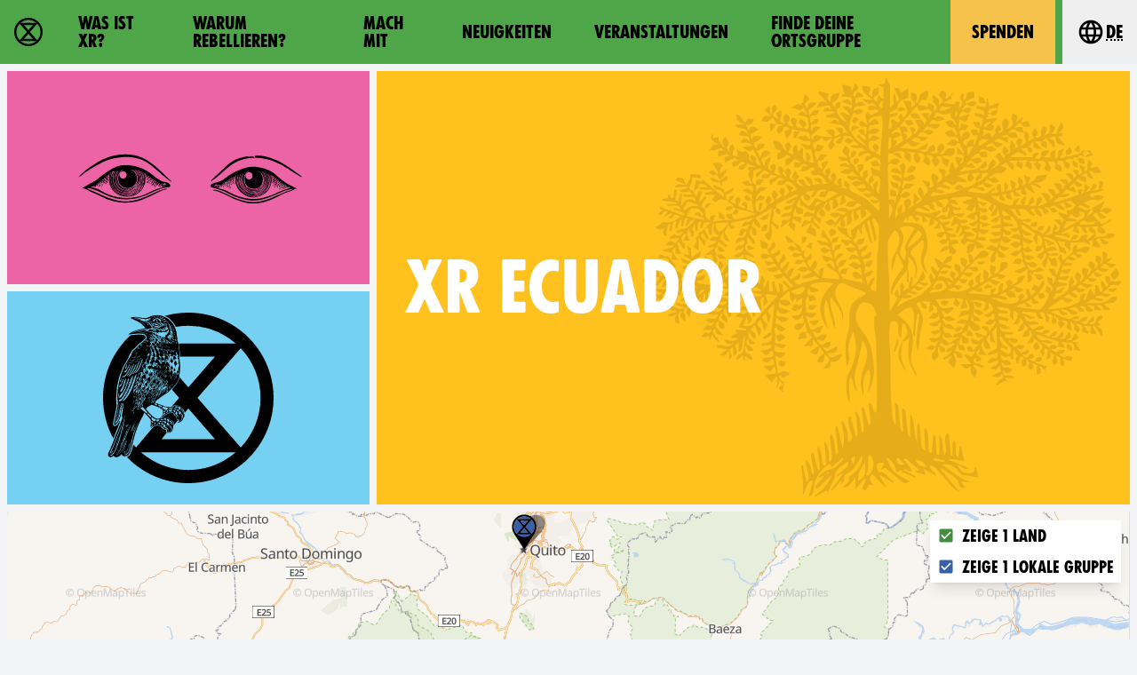

--- FILE ---
content_type: application/javascript
request_url: https://rebellion.global/js-modern/chunks/de-json.js?v=13112eb7
body_size: 68565
content:
(window.webpackJsonp=window.webpackJsonp||[]).push([[9],{169:function(e){e.exports=JSON.parse('{"locale":"de","langcode":"de","extinction rebellion":"extinction rebellion","groups":"Ortsgruppen","-":"-","our_values_10_explanation":"Gemeinschaftlich schaffen wir die notwendigen Strukturen, um bestehende Machtverhältnisse zu verändern.","our_values_10":"Wir stützen uns auf Selbstbestimmung und Dezentralität.","our_values_9_explanation":"Wir nutzen gewaltfreie Strategien und Methoden als effektivstes Mittel, um Veränderungen herbeizuführen.","our_values_9":"Wir sind ein gewaltfreies Netzwerk.","our_values_8_explanation":"Wir leben in einem toxischen System, doch daran trägt kein Mensch allein die Schuld.","our_values_8":"Wir vermeiden Schuldzuweisungen und Beleidigungen.","our_values_7_explanation":"Wir gleichen das Gefälle von Macht und Einfluss aktiv aus, um eine gerechte Teilhabe zu ermöglichen.","our_values_7":"Wir überwinden hierarchische Machtstrukturen.","our_values_6_explanation":"Wir arbeiten aktiv daran, ein geschütztes und für alle zugängliches Umfeld zu schaffen.","our_values_6":"Alle sind willkommen – so wie sie sind.","our_values_5_explanation":"Wir folgen einem Kreislauf aus Aktion, Reflexion, Lernen und dem Planen weiterer Aktionen. Wir entwickeln uns weiter, indem wir von anderen und aus eigenen Erfahrungen lernen.","our_values_5":"Reflexion und Lernen sind uns wichtig.","our_values_4_explanation":"Dabei verlassen wir unsere Komfortzonen, um uns aktiv für Veränderungen einzusetzen.","our_values_4":"Wir stellen uns selbst und unser toxisches System offen in Frage.","our_values_3_explanation":"Wir schaffen eine Kultur, die gesund, anpassungsfähig und belastbar ist.","our_values_3":"Wir brauchen eine Kultur der Regeneration.","our_values_2_explanation":"Die 3,5 Prozent der Bevölkerung zu mobilisieren, die nötig sind, um Systemveränderungen zu erreichen.","our_values_2":"Unser Fokus liegt auf dem Erreichen des Notwendigen.","our_values_1_explanation":"Eine Welt zu schaffen, die auch für zukünftige Generationen lebenswert ist.","our_values_1":"Wir haben eine gemeinsame Vision der Veränderung.","copyright-info-text":"Extinction Rebellion (XR) ist eine Mitmach-Bewegung. Alle Designs und Kunstwerke können zur nicht-kommerziellen Nutzung verwendet werden. Dazu gehört jedoch nicht, Werbeartikel zur Spendensammlung zu nutzen oder XR einen Prozentsatz Deiner Verkaufserlöse zu schicken. Wir befürworten oder erstellen keine Werbeartikel und werden jeden verfolgen und zur Rechenschaft ziehen, der dies tut. Das XR-Symbol wurde 2011 von dem Straßenkünstler ESP entworfen, der XR die Nutzung auf der gleichen Basis überlässt: {link}","Made with love and rage":"Mit Liebe und Wut gemacht","Privacy policy":"Nutzungsbedingungen","Feed":"Aktuelles","Blog":"Blog","The truth":"Die Warheit","Groups":"Ortsgruppen","beyond_politics_explanation":"Die Regierung muss eine Bürger:innenversammlung einberufen, welche die notwendigen Maßnahmen gegen die ökologische Katastrophe und für Klimagerechtigkeit ausarbeitet, und nach deren Beschlüssen handeln.","Beyond politics":"Politik Neu Leben.","act_now_explanation":"Die Regierungen müssen jetzt handeln, um den Verlust der biologischen Vielfalt zu stoppen und die Treibhausgasemissionen auf Netto-Null zu reduzieren.","Act now":"Handelt Jetzt.","tell_the_truth_explanation":"Die Regierung muss die existenzielle Bedrohung der ökologischen Krise anerkennen und den Klimanotstand ausrufen. Die Regierung, die Medien und alle anderen gesellschaftlichen Institutionen müssen kommunizieren, wie dringend notwendig ein Umsteuern ist.","Tell the truth":"Sagt die Wahrheit.","press_description":"Die offizielle Quelle für Neuigkeiten, Pressemitteilungen, Videos und Bilder von der globalen Bewegung Extinction Rebellion. Schreibt uns unter {link} — gerne auch in verschiedenen Sprachen.","Press":"Presse","our_story_description":"Extinction Rebellion ist eine globale Bewegung, die gewaltfreien zivilen Ungehorsam einsetzt und so versucht, das Massensterben zu verhindern und das Risiko des Zusammenbruchs unserer Gesellschaft zu minimieren.\\n\\nAm 31. Oktober 2018 versammelten sich Aktivist:innen auf dem Parliament Square in London und erklärten die Rebellion gegenüber der britischen Regierung. Schon ein paar Wochen später kamen 6000 Rebell:innen in London zusammen, um friedlich fünf Brücken über der Themse zu blockieren. Mitten auf dem Parliament Square wurden Bäume gepflanzt und ein Loch gegraben, in dem symbolisch unsere Zukunft beerdigt wurde. Rebell:innen klebten sich mit Sekundenkleber an den Toren des Buckingham Palace fest und lasen einen Brief an die Queen vor.\\n\\nExtinction Rebellion war geboren.\\n\\nDer Aufruf zum Aufstand ging um die Welt - schon eine Woche später wurden weitere Gruppen in Europa und den USA gegründet, und bald danach rund um den Globus. Eine selbstorganisierte und nun auch globale Bewegung, die mit jeder neuen Ortsgruppe stärker wird und neue Perspektiven, Wissen, Fähigkeiten, Kraft und Inspiration erhält.","our_values_description":"Jede Person oder Gruppe kann sich eigenständig organisieren und im Namen von Extinction Rebellion in Aktion treten, solange die Aktionen den Prinzipien und Werten folgen. Durch diese dezentralisierte Arbeitsweise ist keine Absprache mit einer zentralen Gruppe oder Autorität nötig.","contact_us":"Kontaktiere uns","about_us_description":"Extinction Rebellion ist eine selbstorganisierte, dezentralisierte, internationale und politisch unabhängige Bewegung, die gewaltfreien zivilen Widerstand einsetzt, um Regierungen dazu zu bewegen, auf gerechte Art und Weise auf die ökologische Krise und den Klimanotstand zu reagieren.","Our demands":"Unsere Forderungen.","Donate":"Spenden","News":"Neuigkeiten","About us":"Über uns.","Contact the web team":"Kontaktiere unser Web Team","Global":"Global","events planned across the globe. Check which event is closest to you.":"geplante Events weltweit. Finde ein Event in deiner Nähe.","There are":"Es gibt","Events across the globe":"Events weltweit.","Join the rebellion":"Schließ dich dem Aufstand an!","Find out more":"Mehr dazu","Our values":"Unsere Werte.","EVENTS_UPCOMING_X":"1 Nächstes Event | {0} Nächste Events","COUNTRY_X":"1 Land | {0} Länder","LOCAL_GROUPS_X":"1 Gruppe | {0} Gruppen","intro_climate_title":"Wir befinden uns in einem Klima-Notstand.","Why we are here":"Warum wir hier sind?","Find your group":"Finde deine Ortsgruppe","Get involved":"Mach mit","Why rebel":"Warum rebellieren?","What is XR":"Was ist XR?","groupsContacted_required":"Kontaktierte Gruppe erforderlich.","groupsContacted_title":"Hast du mit deinen landesweiten XR-Koordinatorinnen und/oder Global Support Regional Liaison Kontakt aufgenommen?","Join the global support team":"Mach mit beim Global Support","feed_description":"Klima- und Umweltnachrichten aus aller Welt. Für lokale Nachrichten klicke {link}.","Sending_":"Senden...","frequently_asked_questions":"häufig gestellte Fragen","faq":"FAQs","donate_now":"Jetzt spenden","donate_description_1":"Extinction Rebellion Global Support ist das Myzel, das die Strukturen nährt, auf denen die weltweite Rebellion wächst und wirkt. Wir versorgen 160.000 Rebellen in {group_count} Gruppen in {country_count} Ländern mit Ressourcen. Wir müssen beim Fundraising Wendepunkte erreichen, bevor die ökologischen Wendepunkte uns alle überwältigen.","donate_subheader":"Es gibt viele Möglichkeiten, die Rebellion zu unterstützen.","Sign up to mailing list":"Anmeldung zur Mailingliste","Go back":"Zurück","Page not found":"Seite nicht gefunden","in_the_know_explanation":"Worum geht es bei XR? Besuche einen Einführungsvortrag, um mehr über die Kernstrategie von XR zu erfahren und wie du dich einbringen kannst.","In the know":"Train Up.","meet_up_explanation":"XR findet sowohl online als auch offline statt. Finde Rebellinnen in deiner Nähe, treffe dich mit ihnen und werde aktiv.","Meet up":"Treffen.","sign_up_explanation":"Melde dich für den XR-Newsletter an und bleib auf dem Laufenden mit den neuesten Nachrichten aus der ganzen Welt.","Sign up":"Anmelden.","Time to make us unstoppable":"Zeit, uns unaufhaltbar zu machen.","get_involved_desc":"Wir verfolgen eine Strategie des gewaltfreien zivilen Ungehorsams - eine Rebellion. Wir brauchen dich - wer auch immer du bist, wie viel Zeit du auch immer zur Verfügung hast. Gemeinsam bauen wir eine starke Bewegung auf, die mitgestaltend und inklusiv ist. Gemeinsam sind wir nicht aufzuhalten.","get_involved_subtitle":"es ist unsere moralische Pflicht zu rebellieren - unabhängig von unseren politischen Ansichten.","get_involved_title":"Jetzt aktiv werden.","Global Support Team":"Global Support Team","GS supports local and national groups":"Der {link} unterstützt lokale und landesweite Gruppen auf der ganzen Welt.","our guide":"unseren Leitfaden","Read guide on creating XR group":"Lese {link} zur Gründung einer Ortsgruppe.","No group? Start one":"Keine Ortsgruppe? Gründe eine","Other options to join XR":"Weitere Optionen bei XR mitzumachen","Join an event":"An einem Event teilnehmen","Join us and act now":"Mach mit und werde aktiv","learn_who_we_are":"erfahre, wer wir sind","Go to group":"Gehe zu Gruppe","join_options_description":"Wir brauchen dich - wer auch immer du bist, wo auch immer du bist, wie viel Zeit auch immer du hast - um beim Aufbau einer kraftvollen Bewegung zu helfen. Gemeinsam sind wir stärker.","groups_description":"Unsere lokalen und landesweiten Gruppen bilden den Kern von Extinction Rebellion. Setze dich mit deiner in Verbindung. Die Suche weiter unten ermöglicht es dir, mit Rebellen in Kontakt zu treten, mehr über Trainings zu erfahren und dich zu engagieren.","XR in your area":"XR in your in deiner Gegend.","Join your local extinction rebellion group":"Schließe dich deiner Extinction Rebellion Ortsgruppe an.","read_the_blog":"Den Blog lesen","Read the latest on our blog":"Lesen Sie das Neueste in unserem Blog","Our story":"Unsere Geschichte.","viral growth":"virales Wachstum.","intro_description_global":"Schließe dich unserem globalen und unabhängigen Netzwerk an, in dem wir durch gewaltfreie direkte Aktionen Regierungen dazu bewegen, auf gerechte Art und Weise auf die ökologische Krise und den Klimanotstand zu reagieren.","A global movement":"Eine globale Bewegung.","stay_informed":"informiert bleiben.","intro_description_act_now":"Traditionelle Strategien wie Petitionen, Lobbying, Abstimmungen und Proteste haben aufgrund der tief verwurzelten Interessen politischer und wirtschaftlicher Kräfte nicht funktioniert. Unser Ansatz ist daher der gewaltfreie, störende zivile Ungehorsam - eine Rebellion, um Veränderungen herbeizuführen, da alle anderen Mittel versagt haben.","intro_act_now_title":"Die Zeit zu handeln ist jetzt.","What you can do":"Was du tun kannst.","learn_why_we_rebel":"erfahre, warum wir rebellieren","intro_description_science":"Wir stehen an der Klippe einer globalen Katastrophe. Das Leben auf der Erde ist in Gefahr, und die Wissenschaftler sind sich einig, dass wir in eine Periode des Klimas und des ökologischen Zusammenbruchs eintreten. Von Waldbränden bis zu Hitzewellen, von Dürren bis zum Anstieg des Meeresspiegels - die Symptome unserer Untätigkeit werden sich nur noch verschlimmern, und es wird noch länger dauern, die Ursachen dieser Krise zu bewältigen.","intro_science_title":"Die Wissenschaft ist klar. Unsere Zukunft nicht.","This stuff is real":"Diese Dinge sind real.","intro_climate_emergency_moral_duty":"Wir sind moralisch zum Handeln verpflichtet - unabhängig von unseren politischen Ansichten.","intro_description_climate_emergency":"Das Leben auf der Erde ist in Gefahr. Unser Klima verändert sich schneller als von Wissenschaftlern vorhergesagt, und es steht viel auf dem Spiel.  Verlust der biologischen Vielfalt. Missernten. Sozialer und ökologischer Kollaps. Massenaussterben. Uns läuft die Zeit davon, und unsere Regierungen haben nicht gehandelt.","regional":"regional","send_message":"Nachricht abschicken","cf_consent":"Ich gebe meine Zustimmung, dass Extinction Rebellion mich mit den von mir in diesem Formular gemachten Angaben per E-Mail zum Zwecke von Neuigkeiten, Updates und zur Rebellion kontaktieren darf.","cf_message_required":"Bitte gib deine Nachricht ein.","cf_message_title":"Nachricht","cf_section_message_title":"Erzähle uns den Grund deiner Kontaktaufnahme","cf_email_required":"Bitte gib deine E-Mail-Adresse ein.","cf_region_required":"Region / Land ist erforderlich.","cf_region_title":"Region / Land","cf_name_required":"Bitte gib deinen Namen ein.","cf_name_title":"Dein Name / Pseudonym","cf_section_info_title":"Erzähle uns von dir","cf_webmasters_description":"Kontaktiere die Menschen, die sich um die Webseite rebellion.global kümmern.","cf_webmasters_title":"Kontaktiere unser Web-Team","cf_contact_description":"Willkommen auf der globalen Website von XR, einem Tor zu allen nationalen und lokalen Gruppen. Verwende die Links oben, um deine Gruppe auf der Karte oder in den Länderlisten darunter zu finden. Wir freuen uns, von dir zu hören, unsere Freiwilligen erhalten jedoch eine große Menge an Nachrichten. Schau dir daher bitte unsere FAQs an, bevor du das Formular ausfüllst. Bitte beachte, dass wir keine länderspezifischen Anfragen beantworten können, aber hier sind, um die globale XR-Community zu unterstützen. Für Medienanfragen wende dich bitte an media@rebellion.global. Wir sind alle eine Crew und gemeinsam sind wir stärker – vielen Dank!","cf_contact_title":"Kontaktiere uns","social_other":"Sonstiges","social_website":"Webseite","add_link":" {a_link} hinzufügen","a_link":"Link","remove_link":"{this_link} entfernen","this_link":"Diesen Link","linkType_placeholder":"Wähle einen Typ aus…","website_social_media":"Webseite und soziale Medien","search_city_country":"Gruppenname, Stadt oder Land suchen...","clear_selection":"Auswahl löschen","addOrEdit_edit":"Eine bestehende Gruppe aktualisieren","addOrEdit_add":"Eine neue Gruppe hinzufügen","form_section_action_description":"Möchtest du eine Gruppe zu rebellion.global hinzufügen oder eine bestehende Ortsgruppe aktualisieren?","form_section_action_title":"Hinzufügen oder bearbeiten?","form_section_basics_description":"Erzähl\' uns von deiner Gruppe","form_section_basics_title":"Grundlagen","group_description":"Bitte füge nicht \\"XR\\" in den Namen ein, dies geschieht automatisch.","group_title":"Wie lautet der Name deiner Gruppe?","group_placeholder":"z.B. Mexiko, Guadalajara, Youth Deutschland, Bretagne, XR Scientists ...","country_placeholder":"Wähle ein Land aus…","country_title":"Land","city_town_village":"Ort","latitude":"Breitengrad","longitude":"Längengrad","form_section_location_description":"Bitte gib die GPS-Koordinaten deiner Gruppe ein oder bewege die Markierung auf die richtige Stelle auf der Karte.","form_section_location_title":"Standort","form_section_links_description":"Öffentliche Webseite, Soziale Medien und Kontaktinformationen","form_section_links_title":"Links","location_map_description":"Ziehe die Markierung auf die Karte, um die Position deiner Gruppe festzulegen.","tick_button_xr_principles_values_description_2":"Wenn du dazu Fragen hast, dann {link}.","principles_and_values":"Prinzipien und Werte","tick_button_xr_principles_values_description_1":"Wir bestätigen, dass unsere Gruppe die Prinzipien und Werte akzeptiert und nach ihnen arbeitet:","publiciseemail_title":"Soll diese E-Mail-Adresse öffentlich als Kontaktmöglichkeit auf der Webseite angezeigt werden?","email_description":"Diese E-Mail-Adresse gehört zu deiner Gruppe (nicht einem Individuum) und Global Support wird dich über diese Adresse kontaktieren (wir empfehlen die Anbieter Tutanota, Systemli, oder Protonmail).","email_placeholder":"offiziell@gruppe.de","email_title":"E-Mail-Adresse","groupType_placeholder":"Wähle einen Typ aus…","groupType_title":"Möchtest du ein neues Land, eine neue landesweite, regionale oder andere Gruppe erstellen?","coordinatorContact_description":"Bitte gib eine neue Telefonnummer, E-Mail oder einen Mattermost-Benutzernamen an, damit wir dich bezüglich dieses Formulars oder bei Problemen kontaktieren können (diese Information wird nicht auf der globalen Webseite angezeigt werden).","coordinatorContact_rightLabel":"Falls sich die Kontaktdaten der Gruppen-Koordination geändert haben","coordinatorContact_title_new":"Kontaktdaten der Gruppen-Koordination","coordinatorContact_title_edit":"Kontaktdaten der neuen Gruppen-Koordination","Optional":"Optional","save":"Speichern","anything_else_tell_us":"Gibt es sonst noch etwas, das du uns mitteilen möchtest?","local":"Lokal","national":"National","neither":"Weder noch","both":"Beide","select_an_option":"Wähle eine Option…","coordinatorContact_required":"Koordinationskontakt benötigt.","groupType_required":"Gruppentyp benötigt.","principlesAndValues_required":"Du musst mit den Prinzipien und Werten von XR einverstanden sein.","longitude_required":"Bitte lege einen Ort fest.","latitude_required":"Bitte lege einen Ort fest.","country_required":"Bitte wähle ein Land aus.","email_required":"Bitte gib eine E-Mail-Adresse an.","cf_rating_required":"Bitte gebe uns eine Bewertung.","cf_rating_title":"Bewertung","Which group do you want to edit?":"Welche Gruppe möchtest du bearbeiten?","Global Support Regional Liaisons":"Regional Liaisons","national coordinators":"Landesweite Koordination","group_required":"Bitte gib deinen Gruppennamen ein.","submit_group_description_4":"Bitte beachte, dass wir die Authentizität jeder Aktualisierung und -Ergänzung manuell überprüfen, daher bitten wir um etwas Geduld.","submit_group_description_3":"Wenn du Fragen zu diesem Formular oder anderen Themen hast, bitte {link}.","submit_group_description_2":"Wenn deine Gruppe noch nicht auf {link} (der globalen Kommunikationsplattform von XR) ist, kannst du deine Landeskoordinatorin oder entsprechende AG bitten, dir bei der Anmeldung zu helfen.","submit_group_description_1":"Die Informationen zu deiner Gruppe wird auf den Karten und Ortsgruppenseiten von rebellion.global angezeigt.","submit_group_title":"Aktualisiere deine bestehende Gruppe oder füge eine neue zu rebellion.global hinzu","website":"Webseite","watch_an_introductory_talk":"einen Einführungsvortrag ansehen","Act now!":"Handelt Jetzt!","read_the_news":"Den Blog lesen","intro_description_news":"Von unserer Berichterstattung über XR-Aktivitäten auf der ganzen Welt bis hin zu Kommentaren über Nachrichten und Events zum Klimawandel - der XR-Blog ist der beste Weg, um über den globalen Kampf für den Wandel auf dem Laufenden zu bleiben.","EVENTS_X":"1 Event | {0} Events","seo_description_home":"Das uns vertraute Leben steht am Rande des Zusammenbruchs. Unsere Regierungen haben in ihrer Schutzpflicht versagt. Helft uns, eine starke Bewegung aufzubauen, die das Steuer herumreißen kann.","seo_title_home":"Schließt euch dem Kampf gegen den Zusammenbruch von Klima und Umwelt an","ADD_OR_UPDATE_LINK":"Hinzufügen oder bearbeiten","countries":"Länder","Group":"Gruppe","rebel_body_title_6":"Warum rebellieren","ready_to_join_xr":"Bereit, XR beizutreten?","seo_description_group":"Alle bevorstehenden Veranstaltungen, Nachrichten und sozialen Medien von XR {group}, täglich aktualisiert. Schließe dich der Extinction Rebellion {group} an und nimm deinen Platz in der Rebellion ein!","seo_description_training":"Lerne, warum wir auf eine globale Katastrophe zusteuern und was du dagegen tun kannst. Melde dich für einen Extinction Rebellion-Workshop an und schließe dich der Bewegung an!","seo_title_training":"Fortbildung","seo_description_groups":"Finde eine Extinction Rebellion-Gruppe in deiner Nähe, halte dich auf dem Laufenden über Veranstaltungen und Nachrichten; tägliche Updates aus der ganzen Welt. Schließe dich deiner lokalen XR.Gruppe an und werde Teil der Rebellion!","seo_title_groups":"Finde deine XR-Gruppe","seo_description_donate":"Hilf unserer globalen Bewegung zu wachsen, unterstütze die 1100+ XR-Gruppen in aller Welt nund bekämpfe die Klima- und Umweltkrise in diesen beunruhigenden Zeiten.","seo_title_donate":"Spenden","seo_description_news":"Das Extinction Rebellion-Blog. Wir halten dich auf dem Laufenden über die wichtigen Themen zum Klima- und Umweltnotstand und unsere Aktivitäten.","seo_title_news":"Nachrichten zu Umwelt und Klimawandel","seo_description_get_involved":"Wir brauchen dich - wer du auch bist, wieviel Zeit du zur Verfügung stellen kannst - um eine starke Bewegung aufzubauen und unseren Kurs zu ändern, bevor es zu spät ist.","seo_title_get_involved":"Mach mit","seo_description_why_rebel":"Informiere dich über den globalen Klima- und Umweltnotstand, der unsere Rebellen bewegt, sich um unserer gemeinsamen Zukunft willen in Gefahr zu begeben.","seo_title_why_rebel":"Warum wir rebellieren","seo_description_about_us":"Informiere dich, wie XR anfing, was unsere Werte sind und was wir von unseren Regierungen fordern. Hilf uns in unserem Kampf, dem globalen Klima- und Umweltnotstand Einhalt zu gebieten.","seo_title_about_us":"Was ist XR?","our_values_1_expansion":"Wir als Teil der Klimagerechtigkeitsbewegung sehen es als unsere unverzichtbare Aufgabe, eine Welt zu gestalten, die auch für zukünftige menschliche Generationen und alle Lebewesen lebenswert ist. Eine andere Welt ist möglich! Unsere Vision eines (System-)wandels ist ausreichend aufgeschlossen, um mit einer Vielfalt von Meinungen und Lösungsansätzen auf unser gemeinsames Ziel hinarbeiten zu können:\\n\\nEine hoffnungsvolle und lebenswerte Zukunft, in der die Menschen weltweit die natürliche Umgebung, Ressourcen und Möglichkeiten erhalten, um ein sinnhaftes und nachhaltiges Leben zu führen. In der sich Menschen mit Mut, Verstand und Herz gemeinsam Herausforderungen stellen, um solidarische Lösungen zu erarbeiten. Eine Welt, in der Respekt vor allen Lebewesen und der Natur, Gerechtigkeit und Freiheit, Anker des menschlichen Handelns sind.","link":"Link","about the rebellion explainer":"{link_one} ist eine selbstorganisierte, dezentralisierte, internationale und politisch unabhängige Bewegung, die gewaltfreien zivilen Widerstand einsetzt, um Regierungen dazu zu bewegen, auf gerechte Art und Weise auf die ökologische Krise und den Klimanotstand zu reagieren.\\nDie Menschen in unserer Bewegung kommen aus allen Lebensbereichen und bringen auf unterschiedliche Weise ihre Zeit und Energie ein. Wahrscheinlich gibt es {link_two}, und wir würden uns freuen, von dir zu hören.\\n\\n{link_three} …or {link_four}.","add or update a group":"Gruppe hinzufügen oder bearbeiten","Global Support":"Global Support","our_values_10_expansion":"Wir erkennen, dass wir uns nicht auf Regierungen verlassen können, um die Probleme der Welt zu lösen. Sie stellen Wirtschafts- und Machtinteressen über die Interessen der Mehrheit der Menschen und die Erhaltung der Natur. Wir verstehen, dass wir uns selbst organisieren müssen, um unsere Ziele zu erreichen – im Zusammenhang mit XR heißt das, dass wir an einem Machtausgleich arbeiten, indem wir die üblichen Machtstrukturen, die unser Leben beherrschen, aufllösen. Hierbei ist es unsere Absicht, uns Zugang zu den von uns benötigten Ressourcen zu verschaffen, wie gleichberechtigte, demokratische Strukturen, die jedem Menschen eine Stimme und Einfluss geben, unverzerrte Informationen, angemessene, solidarische und gerechte Gesundheitssysteme, Bildung, soziale Fürsorge und Wohnverhältnisse, saubere Energieproduktion und gesetzlicher Schutz vor der Zerstörung unserer Lebensgrundlagen (Ökozid).\\n\\nJede Person und Gruppe kann sich autonom organisieren, um die Belange voranzutreiben, die ihnen am dringlichsten erscheinen und im Namen und Geiste von Extinction Rebellion in Aktion treten – so lange diese Aktionen den Prinzipien und Werten von Extinction Rebellion entsprechen. Auf diese Weise wird Macht dezentralisiert. Es ist also nicht nötig, eine zentrale Gruppe oder Autorität um Erlaubnis zu fragen. Außerdem ziehen wir an Holokratie und Soziokratie angelehnte Konzepte dem Konsens vor:\\n\\n    In einer Gruppe kann entschieden werden, dass eine oder mehrere Personen eine bestimmte Aufgabe für die Gruppe erledigen. Diese Personen sind dann vollständig ermächtigt, diese Aufgabe auszuführen.\\n    Sie werden dazu ermutigt, sich Rat und Rückmeldungen einzuholen, aber sie brauchen keine Erlaubnis von anderen, um ihre Aufgabe zu erfüllen.\\n    Sie sind voll verantwortlich für die Ergebnisse und reflektieren über diese, sowie über Verbesserungen für die Zukunft. Wenn etwas schief geht, helfen sie beim \\"Aufräumen\\".","our_values_9_expansion":"Beim Kampf für den Erhalt unserer Lebensgrundlagen ist Gewaltfreiheit ein Grundwert unserer Bewegung. Wir nutzen sie, um die Ungerechtigkeit ans Licht zu bringen, unter der viele Menschen alltäglich leiden. Wir teilen den Schmerz aller, die weltweit unter (Macht-)missbrauch durch Polizei und andere staatliche und nicht-staatliche Organe leiden und werden Gewalt durch bewusste Gewaltfreiheit aufdecken. Gewaltfreiheit hat sich als ein wirksames Instrument für Massenmobilisierungen erwiesen und ist ein Grundpfeiler unserer Bewegung.\\n\\nGleichzeitig ist uns bewusst, dass viele Menschen und Bewegungen auf der Welt Tod, Vertreibung oder Gewalt erfahren, wenn sie für ihre Rechte kämpfen. Wir erkennen an, dass es in Deutschland auch unser Privileg ist, gewaltfrei kämpfen zu können. Deswegen zeigen wir uns solidarisch mit denjenigen, die nicht durch diese Privilegien geschützt werden und fühlen uns umso mehr verpflichtet, uns im Sinne der Klimagerechtigkeit für sie einzusetzen. Ohne Gewalt generell zu dulden, können wir in einigen Fällen verstehen, dass Menschen in repressiven Umgebungen gezwungen sind, ihre Existenz mit gewaltvollen Mitteln zu verteidigen.\\n\\nWir verurteilen auch keine anderen sozialen und Umweltbewegungen, die den Weg wählen, Eigentum zu beschädigen, um sich und die Natur zu schützen. Unsere Bewegung hat sich darauf verständigt, keinen wesentlichen Sachschaden zu verursachen.","our_values_8_expansion":"Wir vermeiden Schuldzuweisungen und Beschämen von Einzelpersonen. Eine einzelne Kampagne mag hin und wieder darauf abzielen, die schädliche Rolle einer Institution oder deren Mitarbeiter hervorzuheben, es ist aber unsere grundlegende Haltung, dass wir in einem toxischen System leben, das jede:n von uns geprägt und geschädigt hat. Wir werden auf Verhalten hinweisen, das ausbeuterisch, beleidigend oder schädlich ist und wir werden solches Verhalten nicht tolerieren, dabei kritisieren wir jedoch Inhalte und Verhalten, aber keine Menschen.\\n\\nWir streben einen (System-)Wandel an, der Vielfalt und Verbundenheit fördert. Wir wollen die Beziehungen zwischen uns verbessern, Fallen im zwischenmenschlichen Bereich erkennen und Aufmerksamkeit auf die Strukturen lenken, die uns spalten könnten. Wir möchten - auch negative - Gefühle zulassen und ausdrücken statt sie zu unterdrücken. Wir bitten einander aber um Achtsamkeit in der Art, wie wir Gefühle mitteilen, und darum, zu einer Basis aus Liebe, Respekt und Gemeinschaftsgefühl zurückzukehren. Wir werden mitfühlend sein, wenn Fehler gemacht werden. Fehler sind Gelegenheiten zum Lernen. Uns gegenseitig aufrichtig zuzuhören ist ein mächtiges Werkzeug. Wir werden vor allem den Menschen zuhören, deren Stimmen in der Gesellschaft nicht genügend Gehör finden.","our_values_7_expansion":"Die Basis unserer Bewegung sind die Beziehungen ihrer Mitglieder. Wir arbeiten jeden Tag daran, Beziehungen aufzubauen, die geprägt sind von Vertrauen, Respekt und Solidarität. Dabei gehen wir bei allen Mitgliedern grundsätzlich von guten Absichten aus. Wir nutzen Strategien zur Konfliktlösung, um Konflikte oder Meinungsverschiedenheiten zu lösen und an ihnen als Bewegung zu wachsen. Unsere Arbeit basiert auf Dialog und Regeneration und hat kollektiven Wandel und Gerechtigkeit zum Ziel. Wir dulden keine Schuldzuweisungen zwischen Mitgliedern der Bewegung oder Mobbing in irgendeiner Form. Das verlangt von jeder:m Einzelnen von uns, dass wir ehrlich und offen mit uns selbst und einander umgehen. Wir alle haben Vorurteile und Prägungen, die wir uns eingestehen müssen, anstatt sie zu verdrängen. Es ist die Aufgabe von jeder:m von uns, an sich zu arbeiten, um destruktive Gewohnheiten und Verhaltensweisen aufzulösen.\\n\\nWir erkennen an, dass unsere Welt zur Zeit von verschiedenen sich überschneidenden Machthierarchien geprägt ist, die zum Beispiel auf sozialer Klasse, Ethnie, Geschlecht, sexueller Orientierung, Fähigkeiten/ Beeinträchtigungen usw. beruhen. Daher ist die Erfahrung jeder Person durch ihre Position in diesen vielfältigen sozialen Hierarchien geprägt. People of Color erfahren z.B. stärkere Formen der Unterdrückung, ebenso wie als weiblich wahrgenommene Menschen.\\n\\nWir streben zwar eine Welt an, in der es keine solchen Hierarchien mehr gibt, sind uns jedoch bewusst, dass diese auch innerhalb unserer Bewegung vorhanden sein können. Deswegen achten wir bewusst darauf, jenen Menschen Raum zu geben, die am stärksten kämpfen müssen, um gehört, anerkannt und respektiert zu werden und sie dazu ermutigen, Schlüsselpositionen einzunehmen.\\n\\nIn der praktischen Umsetzung bedeutet das:\\n\\n    Wir geben marginalisierten Menschen, die zentrale Aufgaben übernehmen möchten, bevorzugt die Chance dazu.\\n    Unsere Medienansprache beinhaltet und fördert Themen und Stimmen, die normalerweise wenig beachtet werden (zum Beispiel den Zusammenhang zwischen Klimakrise und Fluchtursachen). Trotzdem achten wir darauf, nicht für andere zu sprechen.\\n    Wir achten, sowohl bei Treffen, als auch in Aktionen, auf Zugänglichkeit für alle (z.B. Barrierefreiheit für Rollstuhlfahrende, Kinderbetreuung und Vermeidung von Fachbegriffen).\\n    Wir erkennen an, dass Menschen unterschiedliche Privilegien haben, und damit verbunden auch unterschiedliche Möglichkeiten, für sich selbst und für andere zu sorgen und aktiv zu werden. Menschen werden dazu angehalten, sich mit ihren Privilegien auseinanderzusetzen und sich dieser bewusst zu werden. Dazu gehört, die eigenen Privilegien nicht destruktiv zu verwenden. Im Gegenteil: Wir wollen dazu ermuntern, sie konstruktiv einzusetzen. \\n    Wir vermeiden aktiv Machtkonzentrationen bei einzelnen Personen und Personengruppen, z.B. durch Rotation bei koordinierenden Positionen.\\n    Wir verankern emanzipierende Praktiken in unserem Übungsmaterial, um unterdrückendem Verhalten und Sprache entgegenzuwirken.\\n    Unsere Strategie wird darauf ausgerichtet, aufrichtige Allianzen mit Graswurzelbewegungen von an den Rand gedrängten Menschen einzugehen.\\n    Wir erkennen außerdem an, dass Menschen auch Fehler machen, Dinge falsch einschätzen und Fehltritte begehen können. Wenn wir Rückmeldungen zu Problemen geben, tun wir das auf wertschätzende, respektvolle und für die angesprochene Person stärkende Weise.\\n\\nAufgrund von Auftritten in den (sozialen) Medien, auf Webseiten, durch Sammeln von Spenden usw. kommt es zu einer gewissen Machtkonzentration bei einzelnen Personen in der Bewegung. Um die Machtverhältnisse so ausgewogen wie möglich zu gestalten, haben wir Organe, in denen alle Gruppen vertreten sind, die transparent arbeiten und über ein Verfahren zur Rotation von Menschen in den koordinierenden Rollen verfügen.","our_values_6_expansion":"Wir akzeptieren weder körperliche noch verbale Gewalt oder Aufrufe zur Gewalt gegenüber anderen Menschen. Alle Formen der Unterdrückung, menschenverachtende Einstellungen, Diskriminierung gegen Menschengruppen lehnen wir strikt ab – sie haben keinen Platz bei XR. Insbesondere, aber nicht ausschließlich, stehen wir strikt gegen Faschismus, Rassismus, Antisemitismus, Islamophobie, Sexismus, Homophobie, Ableismus, Klassendiskriminierung und Altersvorurteile.\\n\\nWir sind uns bewusst, dass sich für globale Veränderungsprozesse auch unsere Beziehungen zu anderen Menschen, mit denen wir arbeiten und uns verbünden, ändern müssen. Die Welt wird derzeit durch Machthierarchien auf Basis von ethnischer Herkunft, Klasse, Geschlecht, Sexualität u.a. geprägt (Intersektionaltität). Für die Menschen, die durch diese Machthierarchien benachteiligt sind, bieten große Teile der heutigen Gesellschaften kein geschütztes Umfeld. Um vor Diskriminierung geschützte Räume zu schaffen, ist es notwendig, aktiv und nachhaltig ein Verständnis dafür zu entwickeln, wie diese Machthierarchien funktionieren. Dann können wir sie herausfordern und Inklusion (gleichberechtigte Einbeziehung möglichst vieler) fördern, indem wir unsere Umgebungen zugänglicher gestalten. Damit unsere Bewegung für alle sicher ist, muss sie zuallererst für die am stärksten marginalisierten Menschen sicher sein.\\n\\nUnser Ziel ist es, dass jede:r Einzelne unabhängig von ethnischer Herkunft, Nationalität, Klasse, Geschlecht, geschlechtlicher Identität, geschlechtlichem Auftreten, sexueller Orientierung, Alter, Einkommen, Fähigkeiten, Bildung, Erscheinungsbild, persönlicher Prägung und körperlicher und psychischer Verfassung, Migrationsstatus, Glauben oder Nicht-Glauben, aktivistischen Erfahrungen und anderen Eigenschaften, die oft als Grundlage zur Diskriminierung dienen, gleichermaßen willkommen ist. Jede:r Einzelne in unserer Bewegung ist verantwortlich dafür, eine sichere, mitfühlende und willkommen heißende Umgebung zu schaffen und aufrechtzuerhalten. Neue Menschen sollten sich in der Bewegung vom ersten Moment an angenommen fühlen.\\n\\nWir erkennen dabei an, dass der Versuch, unsere Bewegung möglichst inklusiv und divers zu gestalten auch bedeutet, dass wir einen Umgang mit unterschiedlichen Verhaltensnormen finden müssen. Wir erkennen ebenfalls an, dass wir komplexe Wesen sind und zu verschiedenen Zeiten und unter verschiedenen Umständen viele unterschiedliche Seiten von uns zeigen. Um Inklusion und Gleichheit in der Bewegung zu garantieren, hinterfragen Rebell:innen die eigene Position und die damit verbundenen Privilegien kontinuierlich und lernen aus dem Austausch mit anderen Rebell:innen und Angeboten durch die Bewegung.\\n\\nWir streben daher an, einen Raum zu schaffen, in dem wir uns fortlaufend mitfühlend und respektvoll gegenseitig dabei unterstützen, achtsam und wertschätzend miteinander umzugehen. Auch wir sind in einer Gesellschaft aufgewachsen, die durch verschiedene Formen der Diskriminierung geprägt ist. Extinction Rebellion bietet einen sicheren Rahmen, um sich offen mit diesen Prägungen auseinanderzusetzen und sie zu überwinden. Hier können wir voneinander lernen, um unsere Bewegung zu einem geschützten und diskriminierungsfreien Ort für alle zu machen.","our_values_5_expansion":"Extinction Rebellion ist eine lernende Bewegung, die getragen ist von wechselseitigem Vertrauen und dem Vermögen, sowohl aus unseren Erfolgen, als auch aus unseren Fehlern zu lernen. Durch Infragestellen, Reflexion und Recherchen wollen wir vermeiden, Fehler zu wiederholen, uns mit internen und grundsätzlichen Problemen, die die Bewegung betreffen, befassen und uns stetig verbessern. Das ist ein dauerhafter und aktiver Prozess, der Zeit und die Mitarbeit von jeder:m Einzelnen und allen Gruppen benötigt, und notwendig ist, damit XR sich als Bewegung und als mögliches Lernfeld für eine neue Gesellschaft weiterentwickeln kann.","our_values_4_expansion":"Wir haben die Pflicht, uns diesem System zu widersetzen, welches das Leben auf der Erde zerstört, zutiefst ungerecht ist und auf folgenden Säulen basiert:\\n\\n    eine Kultur des rücksichtslosen Konsums und der Ausbeutung von Menschen und Natur, die Industrienationen in die Welt exportieren\\n    auf zunehmenden Ressourcenverbrauch, Profitmaximierung und Wachstum basierende Wirtschaftssysteme und Finanzsysteme\\n    ein öffentlicher und medialer Diskurs, der wirtschaftlichen Argumenten mehr Raum gibt, als Demokratie-, Umwelt- und Sozialaspekten.\\n\\nEinige von uns haben sich entschieden, bewusst das Gesetz zu brechen, um diese Missstände anzuprangern. Wir ziehen aus der Geschichte den Schluss, dass dieser offene zivile Ungehorsam und direktes Handeln entscheidend für einen Wandel sind. Dabei ist das Ausüben von gewaltfreiem zivilem Ungehorsam nur eine von zahlreichen gleichwertigen Tätigkeiten bei XR. Das Wohlergehen und die Sicherheit aller Aktivisti haben immer Priorität. Es ist daher äußerst wichtig, dass sich jeder Mensch, der das Ausüben von zivilem Ungehorsam in Erwägung zieht, gründlich mit den eigenen Umständen, Ängsten und Motivationen befasst und Unterstützung, Beratung und Training durch die Bewegung erhält. Es ist wichtig, die eigenen Grenzen und die seiner Mitrebell:innen zu kennen und zu respektieren. Von wesentlicher Bedeutung ist, dass unsere Kultur des Aufstandes diejenigen unterstützt, die sich willentlich den oben genannten Risiken aussetzen. Es gibt außer zivilem Ungehorsam viele Aufgaben und Rollen bei der Rebellion – jede einzelne Aufgabe und Rolle ist gleich wichtig, da ohne sie der zivile Ungehorsam nicht möglich wäre.\\n\\nWir treffen Sicherheitsvorkehrungen, die es uns ermöglichen, Aktionen zu planen und durchzuführen, ohne dass diese vor ihrer vollständigen Durchführung unterbrochen werden. Unser ziviler Ungehorsam und unsere direkten Aktionen finden hingegen öffentlich und für alle Menschen sichtbar statt und die Aktivist:innen nehmen die Konsequenzen ihrer Aktionen bewusst in Kauf.\\n\\nWir solidarisieren uns mit allen Akteur:innen der Klimagerechtigkeitsbewegung und schätzen, dass jede einzelne Bewegung ihrem strategischen Ansatz folgt - auf ihre ganz eigene Art und mit ihren eigenen Methoden und Mitteln handelt, aber dennoch auf ein gemeinsames Ziel ausgerichtet: Die Klimakatastrophe zu verhindern und den zukünftigen Generationen einen lebenswerten Planeten zu hinterlassen.\\n\\nUm der Klarheit willen, und zur Sicherheit derer, die bei Extinction Rebellion mitwirken, haben wir uns darauf geeinigt, dass alle Aktionen, die im Namen von Extinction Rebellion durchgeführt werden, in der Öffentlichkeit stattfinden.\\n\\nJedoch geht es uns nicht nur darum, öffentlich in Aktion zu treten und aktiven Widerstand zu leisten; wir müssen auch alle Aspekte einer regenerativen Kultur nutzen und uns die Zeit nehmen, die Effektivität unserer Aktionen zu hinterfragen. Klimaaktivist:in zu sein kann uns an unsere emotionalen, psychischen und physischen Grenzen bringen. Daher achten wir darauf, Fürsorge für unser Wohlbefinden zu tragen und haben auch das Wohlbefinden unserer Mitrebell:innen im Blick. Wir lassen uns Zeit zum Regenerieren und unterstützen uns gegenseitig dabei. Diese Rebellion ist kein Sprint, sondern ein Marathon, daher sollten wir schonend mit unseren Ressourcen umgehen.\\n\\nWir möchten die Veränderungen, die wir fordern, selbst leben, z.B. indem wir gewaltfrei mit unseren Mitmenschen kommunizieren, unsere Ernährungsweise oder die Art wie wir Urlaub machen hinterfragen. Aber persönliche Verantwortung kann auch überbewertet werden und basiert zum Teil auf Privilegien. Im Angesicht all dieser Herausforderungen bitten wir um Raum, Geduld und die Bereitschaft, Neues auszuprobieren, um herauszufinden, ob es zum Erreichen unserer Ziele beiträgt.\\n\\nIn Deutschland als Teil der westlichen Welt profitieren wir stark von der Auslagerung der Produktion und der Umweltschäden in andere Länder – welche wiederum Ausbeutung befördern und Menschen dazu zwingen, ihre Heimat zu verlassen. Wir sollten uns in unserem Kampf für globale Klimagerechtigkeit auch unserer historischen Verantwortung für die Klimakrise bewusst sein und unser Bewusstsein für globale Klimagerechtigkeit schärfen.","our_values_3_expansion":"Regenerative Kultur bedeutet einen Prozess des kontinuierlichen positiven Wandels auf allen Ebenen, vom Individuum über die Gemeinschaft bis zur Umwelt. Dabei halten wir unser aller Lebensgrundlagen lebendig. Regenerative Kultur bedeutet, geduldig und entschlossen, einzeln wie miteinander in diese Richtung zu gehen, um die Veränderung zu sein, die wir in der Welt sehen wollen.\\n\\nAll diese Wege unterstützen den notwendigen, radikal liebenden, tiefgehenden inneren wie äußeren Wandel. Wir wollen die Liebe zu uns selbst wiederfinden, die Liebe für unsere gemeinsame Welt, für unsere nahen wie fernen Mitmenschen, für die Natur, deren Teil wir sind. Regenerative Kultur ist dabei das Myzel, welches unsere Rebellion durchzieht, versorgt und kräftigt.\\n\\nIn der Regenerativen Kultur unterstützen sich diese Bereiche wechselseitig:\\n\\n    Selbstfürsorge – Wir kümmern uns persönlich um unser Überleben, Wohlergehen und Entfalten. Dabei machen wir uns die Teile unseres Selbst bewusst, die im Stress instinktiv mit Kampf, Flucht oder Ohnmacht reagieren und fördern, z.B. durch Innehalten, Handeln aus innerer Überzeugung.\\n    Fürsorge bezüglich der Aktionen – Wir achten vor, während und nach Aktionen aufeinander und auf unser Umfeld\\n    Zwischenmenschliche Fürsorge – Wir pflegen unsere bestehenden Beziehungen, machen uns unsere Wirkung aufeinander bewusst und nutzen unsere kooperativen Möglichkeiten zur Erfüllung unserer Bedürfnisse.\\n    Fürsorge für die Gemeinschaft – Wir entwickeln unser Netzwerk und die Gemeinschaft, basierend auf den Prinzipien und Werten und in dem Bewusstsein zunehmender Komplexität von großen Gruppen, weiter. Indem wir unsere Beziehungen untereinander stärken, machen wir unsere Gemeinschaften belastbarer.\\n    Fürsorge für alles Leben auf diesem Planeten – Wir sorgen umsichtig und aufmerksam dafür, dass alles Leben sich entfalten kann. Wir etablieren Systeme, die dem Leben dienen.\\n\\nDabei begegnen uns in allen Bereichen Spuren des toxischen Systems. Wir gehen mit diesen Spuren achtsam um und ersetzen sie durch regenerative Elemente. Beziehungen sind das Herzstück der Regenerativen Kultur: Beziehungen zu uns selbst, zu Mitrebell:innen, zu Mitmenschen, Beziehungen innerhalb unserer Gemeinschaften und zu unserem Planeten - sie alle sind stark miteinander verwoben. Mit der Pflege dieser Beziehungen überwinden wir toxische Strukturen und damit das toxische System!","our_values_2_expansion":"Bewegungen, die viele Menschen für sich mobilisieren können, sind statistisch gesehen erfolgreicher[1]. Deswegen mobilisieren wir eine kritische Masse der Bevölkerung, um unsere Regierung zum Handeln zu bewegen. Dafür wenden wir erprobte Methoden[2] wie z.B. \\"momentum-driven-organization\\"[3] an.\\n\\nWir sind uns bewusst, dass wir uns mitten in einer tiefen Krise befinden, die nur schwer zu begreifen ist. Wir erleben gerade das sechste Massenaussterben und Deutschland als eines der hauptverantwortlichen Länder unternimmt nicht die angemessenen Schritte, um unsere Ökosysteme und damit die Menschheit vor den schlimmsten Konsequenzen der Klimakatastrophe zu bewahren.\\n\\nWir sehen uns Krisen gegenüber, die nicht nur unsere, sondern auch die psychische und physische Gesundheit unserer Kinder und aller kommenden Generationen gefährden. Menschen auf der ganzen Welt leiden bereits an einer ungerechten Verteilung von Macht und Ressourcen, an Mangelernährung, Umweltverschmutzung und der Zerstörung von Ökosystemen. Unser Leben wird durch Pandemien und Antibiotikaresistenzen bedroht. Unser Wirtschaftssystem steuert auf eine weitere Krise zu, welche alle bisherigen übertreffen könnte. In weiten Teilen der Welt und der Gesellschaften herrscht eine Kultur der Unterwerfung anderer Menschen, des rücksichtslosen Wettbewerbs, der Vergeltung und des Terrors.\\n\\nDie Unterstützung eines bedeutenden Teils der Bevölkerung kann den dringend erforderlichen Wandel des gegenwärtigen Systems ermöglichen, das auf immer währendem wirtschaftlichem Wachstum, trotz begrenzter Ressourcen, und egoistischem Streben nach eigenem Vorteil basiert. Das ist Voraussetzung für die Umsetzung von, für alle Menschen auf der Welt, gerechten Maßnahmen gegen die Klimakatastrophe und die ökologische Katastrophe.\\n\\nEin Wandel hin zu einem System des Miteinanders ist auch nötig, um unsere Widerstandsfähigkeit im Angesicht zu erwartender Kollapse zu stärken.\\n\\nUnsere Vision des Wandels ist offen und beinhaltet Folgendes:\\n\\n    Eine funktionierende Demokratie, in der die Menschen tatsächlich und gleichberechtigt an politischen Entscheidungen teilhaben können. Das beinhaltet eine Machtverteilung auf die jeweiligen Ebenen, die den Menschen und den Gemeinschaften am nächsten liegen, mit Strukturen, die eine Entscheidungsfindung auf lokaler, regionaler, nationaler und internationaler Ebene ermöglichen.\\n    Eine Wirtschaft, die in ihrem Kern darauf ausgerichtet ist, das Wohlergehen aller Menschen zu maximieren und den Schaden für Menschen, Tiere und unseren Planeten so gering wie möglich zu halten. Wir brauchen Gesetze und Richtlinien für soziale und globale Gerechtigkeit, regionale Produktion, nachhaltiges Wirtschaften (z.B. degrowth, Kreislaufwirtschaft, zero waste) und null Treibhausgas-Emissionen.\\n    Die Schaffung einer regenerativen Kultur. Damit können wir gleich anfangen! (Siehe Punkt 3 unserer Prinzipien und Werte).\\n\\n[1] Erica Chenoweth, Maria J. Stephan; Why Civil Resistance Works; Chapter 2; Columbia University Press; 2011\\n[2] Gene Sharp; Politics of Nonviolent Action; Porter Sargent Publishers; 1973\\n[3] Mark Engler, Paul Engler; This is an Uprising; Bold Type Books; 2016","rebel_description_1":"Wir befinden uns inmitten eines klimatischen und ökologischen Zusammenbruchs. Wir stehen vor einer ungewissen Zukunft – unsere Welt steckt in einer Krise und das Leben selbst ist bedroht. Jetzt ist nicht die Zeit, um die Probleme zu ignorieren; Jetzt ist es an der Zeit, so zu tun, als ob die Wahrheit real wäre. Die Wissenschaft ist klar. Wir befinden uns inmitten eines von uns selbst verursachten Massensterbens, und unsere Regierungen tun nicht genug, um ihre Bürger, unsere Ressourcen, unsere biologische Vielfalt, unseren Planeten und unsere Zukunft zu schützen.","COMMUNITY_X":"1 Gemeinschaft | {0} communities","banner text":"Erfahre mehr über unsere aktuelle globale Rebellionswelle","special report":"Sonderbericht","come from irreplaceable natural sources":"stammen aus unersetzlichen natürlichen Quellen","over 1 million species":"über 1 Million Arten","Update":"Aktualisieren","SHOW_X_EVENTS":"Zeige 1 Veranstaltung | Zeige {n} Veranstaltungen","SHOW_X_LOCAL_GROUPS":"Zeige 1 lokale Gruppe | Zeige {n} lokale Gruppen","SHOW_X_COUNTRY_GROUPS":"Zeige 1 Land | Zeige {n} Ländergruppen","links_required":"Mindestens ein Social Media- oder Website-Link erforderlich.","loading calendar":"Kalender wird geladen...","training_title_3":"Weitere Training-Videos.","training_subtitle_3":"Weitermachen...","training_title_2":"Nächste Schritte.","training_subtitle_2":"Was kommt als nächstes...","training_title":"Rebellen Ausbildung.","training_subtitle":"Mach dich bereit zu rebellieren...","stay in the know":"bleib auf dem Laufendem","communities":"Gemeinschaften","community":"Gemeinschaft","Get trained up":"Lass dich ausbilden","Join event":"Veranstaltung teilnehmen","learn what we stand for":"...oder erfahre mehr wofür wir stehen.","rebel_body_description_6_quote":"Es scheint immer unmöglich, bis es gemacht ist","rebel_body_title_5":"Gewaltfreier ziviler Ungehorsam","rebel_body_title_4":"Du bist XR","rebel_body_title_3":"Was unterscheidet XR?","rebel_body_title_2":"Die Möglichkeit der Transformation","rebel_body_subheader_2":"Klimawandel & CO2 Werte","rebel_body_subheader_1":"Verlust der biologischen Vielfalt & Massensterben","rebel_body_title_1":"Hier ist das Problem:","rebel_description_3":"...und doch birgt jede Krise die Möglichkeit einer Transformation.","rebel_description_2":"Diese Krise kennt keine Grenzen, keine Rasse oder ethnische Zugehörigkeit, und selbst der Schutz der Reichtum bietet, ist nur eine Frage der Zeit. Die Uhr tickt, und schaffen wir es nicht uns zu vereinen um unseren Planeten zu schützen, wird jeder betroffen sein - du, deine Familie, und jeder uns alles was dir lieb ist..…","rebel_body_description_1_overflow_1_quote":"Diese Aktivitäten verursachen Pandemien, indem sie immer mehr Menschen mit Tieren in Kontakt und Konflikt bringen, von welchen 70% der neu auftretenden menschlichen Krankheiten ausgehen…‚ unermessliches menschliches Leid und Volkswirtschaften und Gesellschaften auf der ganzen Welt lahmlegen. Dies ist die menschliche Hand bei der Entstehung einer Pandemie. [Covid-19] ist wahrscheinlich nur der Anfang.","rebel_body_description_1":"Wir alle haben es schon gehört - die Erde wird heißer, CO2 Werte steigen, und wir sind mitten im sechsten Massensterben (The Anthropocene Extinction). Wir stehen vor zwei gleichermaß kritischen Problemen – dem Verlust der biologischen Vielfalt und dem Klimawandel. Beide haben beispiellose Folgen, nicht nur für uns Menschen, sondern für jegliche Art von Leben und dem Ecosystems unseres Planeten. Es besteht kein Zweifel, dass menschliche Aktivitäten diese Veränderungen auslösen.","rebel_body_description_6":"Wir haben keine andere Wahl. Wir rebellieren gegen die Systeme, die uns hierher gebracht haben. Wir rebellieren für die Zukunft, die wir möchten. Wir rebellieren weil es unsere Verantwortung ist zu handeln. Wir haben keine Zeit mehr zu verlieren. Nicht ist unmöglich - wir können, und wir werden noch die Geschichte schreiben dir wir wollen. Wir als Individuen können gemeinsam einen Unterschied machen. Wir werden dies gemeinsam machen - die Welt verändern, dauerhafte Veränderungen schaffen um eine bessere Zukunft für alle aufzubauen. ","rebel_body_description_4":"Extinction Rebellion ist für Leute aller Lebenswege, mit verschiedenen Hintergründen, Kulturen, und politischer Zugehörigkeit - Leute wie du, kommen zusammen um eine ander Geschichte zu schreiben. Wir kennen die Krise die uns bevorsteht, und wir wollen die Zukunft ändern. Dies ist unser gemeinsamer Kampf, und wir müssen alle bereit sein, für die Wahrheit einzustehen und sich ihr gemeinsam zu stellen.","rebel_body_description_3":"Wir gehen einen anderen Weg. Die Welt, in der wir leben möchten, erfordert eine Kultur, die gesund, kreativ, belastbar und anpassungsfähig ist. Wir stehen vor schwierigen Entscheidungen, aber bisher wurden diese Katastrophen mit nur geringen Anstrengungen von Regierungen und Institutionen betrachtet, um den Weg auf dem wir uns befinden zu ändern.","rebel_body_description_2":"Wir stehen vor einem Abgrung. Wir können die Wahrheit dessen, was uns bevorsteht, anerkennen, oder wir können weiterhin das Problem aussitzen und zulassen, dass die Auswirkungen des sich erwärmenden Planeten noch schädlichere Auswirkungen auf alle Lebewesen haben wird. Wir sind bereits an ein gewisses Maß von Erwärmung und Verlust der biologischen Vielfalt gebunden, aber es ist noch Zeit, diese Geschichte zu ändern.","rebel_body_description_1_overflow_2":"Der Verlust der biologischen Vielfalt betrifft so viel mehr – unsere Ernährungssysteme, Wirtschaftssysteme, Widerstandsfähigkeit gegenüber extremen Wetterbedingungen. Von Aspirin bis hin zu zahlreichen Krebsbehandlungen, mehr als 50% aller Medikamente in aktiven klinischen Anwendungen {link}, demnach glauben Wissenschaftler, dass unzählige weitere unentdeckte Medikamente uns an artenreichen Orten wie dem Amazonas und den Dschungeln Ostasiens erwarten. Indem wir Lebensräume zerstören, zerstören wir unsere eigene Zukunft.","Events":"Veranstaltungen","Global newsletter":"Globaler Newsletter","rebel_body_description_1_overflow_3":"Jedes der letzten vier Jahrzehnte war heißer als das letzte, während allein die letzten fünf Jahre die heißesten waren, die jemals gemessen wurden. Der Klimawandel ist eine der schädlichsten Auswirkungen unserer industrialisierten Gesellschaft. Im Jahr 2018 veröffentlichten die Top-Experten auf ihrem Gebiet, der Internationale Ausschuss für Klimaänderungen der Vereinten Nationen (IPCC), einen {link} zu den systemischen Auswirkungen von 1,5 °C auf den Planeten. \\n\\n1,5 Grad klingt nicht nach viel, oder? Wenn wir über den gesamten Planeten sprechen, ist das eine ganze Menge. Die Folgen einer Überschreitung der 1,5-Grad-Marke wären in jeder Hinsicht katastrophal: Inseln und Küstenstädte verschwinden aufgrund des steigenden Meeresspiegels, tödlicher extremer Hitze, Dürren und Nahrungsmittel- und Wasserknappheit, was ganze Bevölkerungen zur Flucht aus ihrer Heimat zwingen würde. Es ist nicht schwer zu erkennen, dass wir ein ernstes Problem haben. 1,5 °C könnten katastrophal sein – für unsere Gesundheit, die Natur, die Weltwirtschaft und unsere Lebensweise. \\n\\nWir wissen, dass die Konzentration des wärmenden Treibhausgases CO2 in unserer Atmosphäre seit der industriellen Revolution um kometenhafte 45 % gestiegen ist, hauptsächlich aufgrund menschlicher Aktivitäten – der Verbrennung fossiler Brennstoffe zur Stromerzeugung, wodurch die Erde entzogen wird eine entscheidende „Kohlenstoffsenke“, indem Wälder für die Vieh- und Nahrungsmittelproduktion, Transportsysteme und industrielle Nebenprodukte abgeholzt werden.\\n\\nWir müssen uns gleichzeitig mit dem Klimawandel und der Artenvielfalt befassen, wenn wir eine Chance haben wollen, eine Katastrophe abzuwenden.","donation_3_description_2":"Wir können jetzt viele unbare Spenden wie Aktien, Anleihen und Anteile akzeptieren. Für diese Spenden können wir dir eine steuerliche Entlastung gewähren. Bitte nutze das {formlink} und wir sorgen dafür, dass deine Schenkung den größtmöglichen Nutzen bringt.","donation_3_description_3":"Begeistert dich Defi? XR GS betritt diese Bereiche mit einer klaren umweltbewussten Mission. Bitte kontaktiere uns über das Formular oder verbinde dich mit uns auf {twitter}.","donation_4_description_2":"Durch Partnerschaften bieten wir neue Möglichkeiten des wohltätigen Schenkens, indem wir Steuerbescheinigungen für Großspenden anbieten und die Möglichkeit bieten, Aktien, Anleihen und andere Sachwerte anzunehmen. Wir gehen jetzt dazu über, Kryptowährungen zu akzeptieren, während sich die Finanzlandschaft in die digitale Arena entwickelt.","rebel_body_description_4_overflow":"Die Lösung der Klima- und Umweltkrise ist keineswegs einfach, und der Mensch hat sich so entwickelt, dass er kurzsichtige Vorteile über langfristige Folgen stellt. Die Klima- und Umweltkrise ist der ultimative Test für diese gegensätzlichen Forderungen. Es ist ein langsam fahrender Güterzug, der einige betrifft, andere überhaupt nicht, aber irgendwann wird diese Krise unsere fragile globalisierte Wirtschaft und unsere vernetzten Systeme zusammenbrechen lassen.\\n\\nDeshalb haben wir uns als Rebellen zusammengefunden um zu handeln. Wir sind uns der Ungerechtigkeit bewusst – nicht nur gegenüber den Armen der Welt, sondern auch gegenüber ihren Ungeborenen –, dass fast die Hälfte der globalen Emissionen von weniger als 20 % der Weltbevölkerung verursacht wird.\\n\\nViel zu lange haben wir den Gewinnen den Vorrang gegeben über die Natur, Wirtschaftswachstum über Menschen. Es ist Zeit, unsere Systeme zu überdenken, das Ziel zu ändern und zu regenerativen Kulturen überzugehen. Eine andere Welt ist möglich. Wir sehen derzeit, wie ganze {link} und Systeme vor unseren Augen neu aufgebaut werden. Die alten Methoden, sich ausschließlich auf das Wirtschaftswachstum als Indikator für die Gesundheit der Gesellschaft zu verlassen, sind keine Option mehr. Jetzt ist es an der Zeit, unseren Wiederaufbau nach Covid mit neuen Systemen zu füllen. Systeme, die auf Gleichheit basieren, unsere soziale Grundlage innerhalb der planetaren Grenzen und der ökologischen Obergrenze unterstützen und so aufgebaut sind, dass sie sich an die Widerstandsfähigkeit anpassen, die zur Bewältigung der Symptome des Klima- und Umweltnotstands erforderlich ist.","rebel_body_description_5":"Mit über {groupsCount} Gruppen in {countriesCount} Ländern machen wir bereits einen Unterschied. XR wird dafür gelobt, durch unsere kreativen, kunstvollen, nachhaltigen und gewaltfreien Proteste auf der ganzen Welt überzeugende Gesetze zu erlassen, Regierungen zum Handeln zu drängen und den öffentlichen Diskurs über die Klima- und Umweltkrise zu verändern.\\n\\nWir folgen in den Fußstapfen vieler, die vor uns gekommen sind. Von der indischen Unabhängigkeitsbewegung bis zum Frauenwahlrecht, von der Bürgerrechtsbewegung bis zum Arabischen Frühling hat uns die Geschichte immer wieder gezeigt, dass gewaltfreier Protest ein wirksames Mittel ist, um Veränderungen herbeizuführen.\\n\\nUnd doch gibt es keine Garantien. Als Rebellen wissen wir, dass die Realität von morgen unsere Sorge ist. Eine Welt, die vom Klimawandel und dem Verlust der biologischen Vielfalt heimgesucht wird, wird uns alle schwer treffen.","donation_2_subheader":"Du möchtest ohne Geld helfen?","donation_2_heading_1":"Werde ein Rebell","donation_2_description_1":"Mach ehrenamtlich bei XR Global Support (GS) mit oder in einer unserer vielen Gruppen.","donation_2_heading_2":"Werde ein \\"klick-tivist\\"","donation_2_description_2":"Folge uns auf Social Media und verstärke die Stimmen der globalen Rebellion.","donation_2_heading_3":"Zeige deine Unterstützung","donation_2_description_3":"Lade ein Fensterposter herunter und drucke es aus, oder werde handwerklich und wähle eine {stencil} aus, um dein eigenes T-Shirt oder deine eigene Flagge zu drucken.","donation_3_subheader":"Finanzielle Unterstützung hilft so vielen so viel!","donation_3_heading_1":"Wir sind das Myzel","donation_3_description_1":"Spende Geld, jeder Dollar/Euro/Peso/Yen zählt. Wenn du in der Lage bist, eine erhebliche Geldspende zu machen, können wir jetzt Steuerbescheinigungen ausstellen. Bitte nutze das {formlink} und wir helfen dir dabei, deine philanthropische Mission zusammenhängend zu gestalten.","donation_3_heading_2":"Spende Sachwerte","donation_3_heading_3":"Bist du ein \\"Cryptopreneur\\"?","donation_4_description_1":"XR Global Support verteilt Ressourcen und Finanzen während der weltweiten Rebellion. Die gesammelten Mittel werden im globalen Süden und über direkte Zuschüsse an die am stärksten betroffenen Menschen und Gebiete (MAPA) verteilt. Infrastruktur und Konnektivität; und in manchen Fällen die grundlegenden Lebenshaltungskosten der Freiwilligen; um denjenigen, die sich für eine lebensfähige Zukunft einsetzen, die Möglichkeit zu geben, die Wahrheit zu fordern.","COP volunteer description":"Diesen November, {link}, werden wir friedliche, kreative Proteste und gewaltlosen zivilen Ungehorsam nutzen, um unsere Forderungen geltend zu machen. Wir werden singen und tanzen und uns der Verzweiflung entgegenstellen und die Welt daran erinnern, dass es so viel gibt, wofür es sich zu rebellieren lohnt. Wir klagen die Staats- und Regierungschefs der Welt des Versagens an und stellen uns mit einer kühnen Vision der Hoffnung das Unmögliche vor. Hinterlass uns deinen Namen und deine E-Mail-Adresse, um mitzumachen! Oder","COP donate title":"Unterstütze unseren Aktivismus","COP donate description":"In den Monaten vor dem COP-Gipfel wird XR unsere Aktivistenkapazitäten auf der ganzen Welt weiterentwickeln, damit wir Massenaktionen koordinieren können. Der {link} wird in Glasgow und an anderen Orten rund um den Globus stattfinden, sodass jeder mitmachen kann. Wenn du nicht mitmachen kannst, unterstütze uns bitte mit einer Spende...","COP title":"COP26 - Handle Jetzt","about the rebellion":"Über die Rebellion","COP donate description link":"COP Rebellion","COP26":"COP26","consider making a donation":"erwäge eine Spende zu machen","details":"Details","learn more":"erfahre mehr","2022_report":"Jahresbericht 2022","COP agenda title":"Was passiert als nächstes?","COP agenda description":"Schau dir unsere Agenda an, in der wir alle bevorstehenden Aktionen und Veranstaltungen aufgeführt haben, an denen du teilnehmen kannst.\\n\\n(wenn der Kalender in deinem Browser nicht funktioniert, geh zu diesem {link})","COP volunteer description link":"in Glsagow und um die Welt","COP volunteer title two":"das Unmögliche","COP description":"{link} in Glasgow im November diesen Jahres hat das erklärte Ziel, „die Welt zu vereinen, um den Klimawandel zu bekämpfen“. Doch auf den letzten 25 COP-Konferenzen seit 1995 ist es den Staats- und Regierungschefs der Welt immer wieder nicht gelungen, dieses Ziel zu erreichen. Wir werden dieses Scheitern nicht akzeptieren – die Regierungen müssen jetzt handeln. „Hört auf, uns zu töten“, lautet die Botschaft von XR Global Süd-Gruppen, die bereits unter den katastrophalsten Folgen des Klimawandels leiden. Wir müssen auch den Millionen Arten und künftigen Generationen eine Stimme geben, die nicht für sich selbst sprechen können. XR wird im Vorfeld, während und nach der COP26 weiterhin sofortige Maßnahmen zur Bewältigung des Klima- und Umweltnotstands fordern.","more from the rebellion":"Mehr von der Rebellion","a local branch very close to you":"eine lokale Gruppe ganz in deiner Nähe","economies overhauled":"Volkswirtschaften erneuert","training_description_3":"Während die „Interaktiven Einführungen“ der erste Schritt sind, haben wir auch eine ganze Reihe von Schulungsvideos, um dich mit allem rund um Extinction Rebellion vertraut zu machen. Tauche in unsere Welt ein unten ...","training_description":"Wir stehen vor einem beispiellosen globalen Notfall. Das Leben auf der Erde befindet sich in einer Krise: Wissenschaftler sind sich einig, dass wir in eine Phase des abrupten Klimazusammenbruchs eingetreten sind und uns mitten in einem Massensterben befinden, das wir selbst verursacht haben.\\n\\nSieh dir Teil 1 des Extinction Rebellion-Talks (unten) an, um zu sehen, wie wir auf das Aussterben zusteuern.","rebel_body_description_2_overflow":"Im IPCC-Bericht heißt es, dass wir bis 2030 Netto-CO2-Emissionen von Null erreichen müssen, um einen Anstieg von über 1,5 °C zu vermeiden, was einen massiven Rückgang der CO2-Emissionen und drastische Veränderungen in der Art und Weise, wie wir leben und mit der Erde interagieren, nach sich ziehen würde.{ break}{break}Aber wisst ihr was? Die schnelle, massenhafte Mobilisierung von Menschen und Regierungen zu Covid 19 zeigt uns, wie schnell wir bei Bedarf eine Wende schaffen können. Die Pandemie hat uns gezeigt, dass eine dem Problem entsprechende Reaktion sowohl möglich als auch notwendig ist. Wir haben das Beispiel; Wir haben gesehen, dass wir unser Verhalten und unsere Wirtschaftssysteme bei Bedarf massiv ändern können. Jetzt ist es an der Zeit, die Tatsachen des Klima- und Umweltnotstands anzuerkennen und die gleiche Denkweise anzuwenden: Abmilderung und Anpassung an eine Zukunft, die schnell auf uns zukommt. Baut widerstandsfähige Systeme auf, unterstützt die Schwächsten, stellt auf regenerative und verteilende Ökonomien um und lebt innerhalb unserer ökologischen Grenzen. Wir können die Systeme, die uns an diesen Punkt gebracht haben, ändern, weil wir keine andere Wahl haben. Wir müssen unsere Beziehung zur Erde neu gestalten.","seo_title_cop":"COP26","seo_description_cop":"Da die COP26 immer näher rückt, arbeitet XR weltweit daran, den Druck auf Regierungen zu erhöhen, jetzt zu handeln. Erfahr mehr darüber, wie du dich engagieren und unsere Kampagnen unterstützen kannst.","or take a deeper dive":"...oder vertiefe dich in die Wissenschaft.","rebel_body_description_1_overflow_1":"Wir stehen vor einem Verlust von {link}, der direkt auf die Lebensweise der Menschen, die Rohstoffwirtschaft und das Konsumniveau zurückzuführen ist. Der „Vater der Biodiversität“ E.O. Wilson schätzt, dass wir jedes Jahr 27.000 Arten verlieren, also alle 19 Minuten eine – eine vorsichtige Schätzung, denn der Rat für Biodiversität der Vereinten Nationen geht von 150 Arten pro Tag aus. Unser Umweltsystem arbeitet als Teil eines Ganzen zusammen – wenn ein Teil betroffen ist, kann dies einen Dominoeffekt mit drastischen Auswirkungen auf alle Teile des Ganzen haben. Die Abholzung der Wälder verringert die Fähigkeit der Erde, Kohlenstoff auf natürliche Weise zu speichern; Rohstoffabbau und Landwirtschaft zerstören Naturräume; Krankheiten und invasive Arten breiten sich über kommerzielle Wege aus; und übermäßige Ausbeutung führt zum Aussterben vieler Arten.\\n\\nWährend wir weiterhin die natürliche Welt – die Lebenserhaltungssysteme der Erde – zerstören, riskieren wir die Übertragung von Krankheiten durch wildlebende Arten, was dazu führt, dass weiterhin die Möglichkeit weiterer Pandemien wie Covid-19 besteht.","donation_4_heading":"Wohin geht dein Geld?","training_description_2":"Wie du siehst, ist die Situation bereits ernst und die Dinge beschleunigen sich nur noch. Wirst du uns helfen, etwas dagegen zu unternehmen?\\n\\nJeden Monat veranstalten wir eine Reihe von Live-Webinaren zur „interaktiven Einführung“, in denen wir die Grundlagen von Extinction Rebellion erklären: wer wir sind, wofür wir stehen und warum wir tun, was wir tun.\\n\\nEs wäre großartig, wenn du unserer Bewegung beitreten möchtest, und dies ist der erste Schritt.\\n\\n(Wenn der Kalender in deinem Browser nicht funktioniert, geh zu diesem {link})","COP volunteer title one":"Mach mit und fordere","COP news title":"Hier die letzten Neuigkeiten von der COP Rebellion","global_support_events_and_trainings":"Global Support Veranstaltungen und Trainings","rebel_body_description_3_overflow":"Die von den Regierungen ergriffenen Maßnahmen reichen eindeutig nicht aus, wenn man sich das Ausmaß dessen vor Augen führt, was uns bevorsteht. Das Pariser Klimaabkommen hätte die Regierungen zu drastischen gemeinsamen Maßnahmen anspornen müssen. Das hat es nicht. Wir haben erkannt, dass unsere Institutionen diese Krise nicht ernst nehmen, weswegen wir die Macht zurück zu dem Volk verlagern müssen, um die notwendigen mutigen Entscheidungen durch partizipative Demokratie und Bürger:innenversammlungen zu treffen.\\n\\nXR ist jenseits der Politik - wir sind nicht an politische oder kulturelle Grenzen gebunden, genauso wie der Klima- und ökologische Notstand diese Grenzen überschreitet. Wir unterstützen weder bestimmte Regierungen noch bestimmte politische Parteien. {Die dritte Forderung von XR ist Teil dessen, was uns von anderen unterscheidet: \\"Die Regierung muss eine Bürger:innenversammlung für Klima- und Umweltgerechtigkeit einrichten und sich von deren Entscheidungen leiten lassen.\\" Bürger:innenversammlungen auf der ganzen Welt befassen sich mit Themen, mit denen Politiker:innen sich nicht befassen wollen oder vor denen sie Angst haben. Sie sind strukturiert, um bei der Lösungsfindund zu helfen, und zu entscheiden, wie wir kollektiv die nötige Systemanpassung erreichen können, um die Krise innerhalb eines Zeitrahmen zu bewältigen, den uns die Wissenschaft vorgibt.\\n\\n Eine Bürger:innenversammlung bringt alltägliche Menschen aus allen Gesellschaftsschichten zusammen, um ein Thema zu untersuchen, zu diskutieren und Empfehlungen zu geben. Die Mitglieder der Versammlung werden in einem Losverfahren ausgewählt, um sicherzustellen, dass sie keiner politischen Partei oder einem besonderen Interesse verpflichtet sind, und um zu gewährleisten, dass sie tatsächlich das ganze Land widerspiegeln. Das bedeutet, dass alle, die an einer Bürger:innenversammlung teilnehmen, Menschen sehen können, die so aussehen wie sie, die leben wie sie oder die ihre Sorgen teilen. Mit Hilfe erfahrener Moderator:innen arbeitet sich diese repräsentative Gruppe von gewöhnlichen durch Informationen von einer großen Bandbreite von Expert:innen und Interessenvertreter:innen. Sie erörtern unterschiedliche Ansichten und Meinungen und finden eine gemeinsame Basis.\\n\\nBürger:innen versammlungen werden auf der ganzen Welt eingesetzt, um wichtige Themen anzusprechen, mit denen Politiker:innen sich nicht befassen wollen oder vor denen sie schlichtweg Angst haben. Derzeit finden in Frankreich, dem Vereinigten Königreich und Kanada Bürger:innen versammlungen zum Thema Klima und ökologischer Notstand statt.","Join Group":"Gruppe beitreten","Go to country":"Zum Land gehen"}')}}]);

--- FILE ---
content_type: image/svg+xml
request_url: https://rebellion.global/assets/img/logos/xr-pin-shadowed-blue.svg
body_size: 2796
content:
<svg xmlns="http://www.w3.org/2000/svg" fill-rule="evenodd" stroke-linejoin="round" stroke-miterlimit="2" viewBox="0 0 155 123"><g fill-rule="nonzero"><path transform="matrix(1.1418 0 -.39798 1.1204 -61.031 -24.304)" d="M164.57 127.53c-2.524-3.47-20.502-30.775-22.3-33.885l-5.383-9.22c-2.224-3.803-4.815-9-5.76-11.525-1.556-4.182-1.718-5.278-1.745-11.814-.033-8.15.708-11.456 4.057-18.118 3.67-7.298 12.808-14.916 21.523-17.94 3.69-1.28 5.288-1.492 11.488-1.52 10.176-.046 14.673 1.474 23.344 7.886 6.576 4.863 10.757 11.05 13.217 19.56 1.166 4.033 1.35 14.936.316 18.838-.838 3.164-3.667 9.283-6.9 14.922l-3.125 5.473c-.87 1.55-7.187 11.875-8.987 14.7l-5.61 9.053c-6.876 11.215-10.186 16-11.176 16.193-.572.105-1.724-.907-2.95-2.593z" fill-opacity=".995" filter="url(#A)" opacity=".434"/><path d="M120.4 43.15C120.4 19.668 101.373.63 77.89.63S35.37 19.668 35.37 43.15 54.41 85.67 77.89 85.67s42.52-19.038 42.52-42.52M77.89 79.122c-9 0-17.24-3.32-23.55-8.794h47.1C95.13 75.803 86.9 79.122 77.9 79.122m0-30.702l13.337 15.337h-26.67zm0-10.545L64.562 22.543h26.656zm-26.094-19.47l21.51 24.742-21.513 24.747C45.677 61.445 41.92 52.74 41.92 43.15s3.76-18.298 9.877-24.746M77.89 7.18c9 0 17.24 3.32 23.55 8.792h-4.5v.002h-38.08v-.002h-4.5c6.3-5.473 14.54-8.792 23.55-8.792m35.972 35.972c0 9.6-3.76 18.294-9.875 24.742L82.474 43.146l21.512-24.742c6.118 6.448 9.877 15.156 9.877 24.746"/></g><path d="M77.508 103.626c-4.66-5.77-16.432-21.224-16.05-21.066 2.455 1.007 7.524 2.422 9.945 2.775 4.69.683 12.8.283 17.078-.844 1.92-.505 4.256-1.256 5.2-1.67s1.736-.71 1.784-.657-2.532 3.662-5.732 8.022l-10.966 14.986z" fill-opacity="0"/><g fill-rule="nonzero"><path d="M76.13 118.526c-9.884-14.31-34.86-52.632-34.047-52.242 5.207 2.5 15.96 6.006 21.098 6.882 9.947 1.695 27.133.702 36.228-2.093 4.075-1.252 9.03-3.115 11.01-4.14s3.684-1.757 3.784-1.628-5.372 9.08-12.16 19.893L84.243 113.61l-5.46 8.753z"/><path d="M65.325 62.653c4.778-5.676 12.408-14.218 12.626-14.136.15.057 3.24 3.515 6.864 7.684l6.6 7.58h-27.03zm28.11-6.7L82.493 43.3c-.123-.314 4.052-5.322 10.74-12.883l10.942-12.368.885 1.022c3.442 3.975 6.562 9.844 8.04 15.124 1.14 4.073 1.14 13.683 0 17.756-1.478 5.28-4.598 11.15-8.038 15.123l-.884 1.02zm-21.4-24.543l-6.63-7.726-.948-1.136h26.96l-6.593 7.623-6.85 7.727c-.142.057-2.815-2.862-5.94-6.488zm-16.43-16.447c3.33-3.046 9.66-6.153 14.898-7.312 4.586-1.015 12.517-.832 16.598.383 4.933 1.468 10.368 4.318 13.366 7l1.114 1-47.155-.004 1.178-1.077zm-6.063 50.364c-4.242-5.304-7.125-12.37-7.775-19.052-.934-9.603 2.396-19.92 8.707-26.982l1.227-1.373 10.884 12.296L73.56 42.798c.05.15-4.32 5.23-9.707 11.3L51.592 67.9zm20.484 13.036c-4.92-1.086-11.356-4.223-14.588-7.112l-1.182-1.056 47.325-.004-1.117.985C97 74.23 90.428 77.33 84.88 78.53c-3.84.83-10.7.758-14.853-.157z" fill="#3860aa"/></g><defs><filter id="A" x="-.058" y="-.046" width="1.116" height="1.092" color-interpolation-filters="sRGB"><feGaussianBlur stdDeviation="2.046"/></filter></defs></svg>